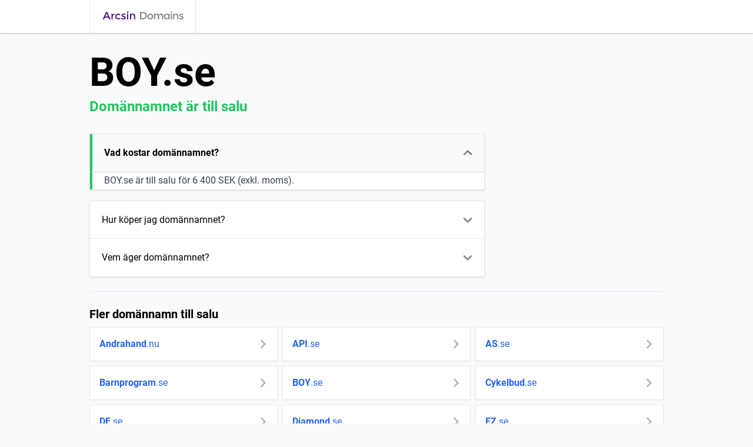

--- FILE ---
content_type: text/html; charset=utf-8
request_url: https://domains.arcsin.se/boy.se/
body_size: 2131
content:
<!DOCTYPE html>
<html lang="sv" dir="ltr">
<head>
  <meta charset="utf-8">
  <meta name="viewport" content="initial-scale=1, width=device-width">
  <meta name="description">
  <link rel="canonical" href="https://domains.arcsin.se/boy.se/">
  <link rel="icon" type="image/x-icon" href="/favicon.ico">
  <link rel="preload" as="font" type="font/woff2" crossorigin href="https://fonts.gstatic.com/s/roboto/v20/KFOmCnqEu92Fr1Mu4mxK.woff2">
  <link rel="preload" as="font" type="font/woff2" crossorigin href="https://fonts.gstatic.com/s/roboto/v20/KFOlCnqEu92Fr1MmWUlfBBc4.woff2">
  <title>BOY se - Arcsin Domains</title>
<link rel="stylesheet" href="/assets/404.adc6d8c2.css" /></head>
<body class="bg-gray-50 min-w-[290px]" id="top">
  <header class="relative block shadow border-b border-b-gray-300 bg-white"><nav class="max-w-screen-lg mx-auto px-4 md:px-6 px-0 block" role="navigation" aria-label="main navigation"><div id="dh-topnav"><a href="/" id="dh-topnav-logo"><img src="/assets/img/arcsin_domains_logo.svg" alt="Arcsin Domains logo" width="155" height="39"/></a></div></nav></header>
  <main>
    <div class="max-w-screen-lg mx-auto px-4 md:px-6"><article class="my-6 md:my-8 text-sm md:text-base">
        <div class="space-y-2 my-8 font-bold">
    <h1 class="sm:text-6xl app-scalable-text app-text-len-6">
      BOY.se
    </h1>
    <div class="text-2xl app-scalable-text text-green-500">
      Domännamnet är till salu
    </div>
  </div><div class="dh-accordion my-6"><div class="dh-accordion-item"><input id="dh-accordion-toggle-vad-kostar-domannamnet" type="checkbox" name="domain-faq" class="dh-accordion-toggle" checked="true"/><div class="dh-accordion-container"><label for="dh-accordion-toggle-vad-kostar-domannamnet" class="dh-accordion-label">Vad kostar domännamnet?</label><div class="dh-accordion-content"><p>BOY.se är till salu för 6 400 SEK (exkl. moms).</p></div></div></div><div class="dh-accordion-item"><input id="dh-accordion-toggle-hur-koper-jag-domannamnet" type="checkbox" name="domain-faq" class="dh-accordion-toggle"/><div class="dh-accordion-container"><label for="dh-accordion-toggle-hur-koper-jag-domannamnet" class="dh-accordion-label">Hur köper jag domännamnet?</label><div class="dh-accordion-content"><p>Ett köp sker enligt följande:</p><ol><li>Ni <a href="mailto:domains@arcsin.se?subject=Domännamn:%20BOY.se&#38;body=%0A%0AUppgifter%20f%C3%B6r%20faktura%20och%20ny%20%C3%A4gare:%0A*%20F%C3%B6rnamn:%20%0A*%20Efternamn:%20%0A*%20F%C3%B6retagsnamn%20(f%C3%B6r%20f%C3%B6retag):%20%0A*%20Adress:%20%0A*%20Org%20nr%20(f%C3%B6r%20f%C3%B6retag)%20eller%20personnummer%20(f%C3%B6r%20privatperson):%20%0A*%20Telefonnummer:%20%0A*%20E-post:%20%0A%0A">skickar oss uppgifter</a> för faktura och ny ägare.<ul class="leading-tight"><li>Förnamn</li><li>Efternamn</li><li>Företagsnamn (för företag)</li><li>Adress, postnummer, ort</li><li>Org nr (för företag) <em>eller</em> personnummer (för privatperson)</li><li>Telefonnummer</li><li>E-post</li></ul></li><li>Vi skickar en faktura (via e-post).</li><li>Vi ansöker om en överlåtelse.</li><li>Ni betalar fakturan.</li><li>Ni godkänner överlåtelsen och får tillgång till domännamnet.</li></ol></div></div></div><div class="dh-accordion-item"><input id="dh-accordion-toggle-vem-ager-domannamnet" type="checkbox" name="domain-faq" class="dh-accordion-toggle"/><div class="dh-accordion-container"><label for="dh-accordion-toggle-vem-ager-domannamnet" class="dh-accordion-label">Vem äger domännamnet?</label><div class="dh-accordion-content"><p>Företaget <a href="https://arcsin.se/">Arcsin AB</a> äger domännamnet.</p></div></div></div></div><hr class="my-6"><h2 class="my-2 text-lg sm:text-xl font-bold">Fler domännamn till salu</h2><div class="grid text-lg md:text-base shadow-sm sm:shadow-none border sm:border-0 sm:gap-2 grid-cols-1 sm:grid-cols-2 md:grid-cols-3"><a href="/andrahand.nu/" target="_top" class="flex sm:shadow-sm text-blue-600 bg-white p-4 border-b sm:border border-gray-200 app-arrowed hover:bg-gray-50"><span class="font-bold">Andrahand</span>.nu</a><a href="/api.se/" target="_top" class="flex sm:shadow-sm text-blue-600 bg-white p-4 border-b sm:border border-gray-200 app-arrowed hover:bg-gray-50"><span class="font-bold">API</span>.se</a><a href="/as.se/" target="_top" class="flex sm:shadow-sm text-blue-600 bg-white p-4 border-b sm:border border-gray-200 app-arrowed hover:bg-gray-50"><span class="font-bold">AS</span>.se</a><a href="/barnprogram.se/" target="_top" class="flex sm:shadow-sm text-blue-600 bg-white p-4 border-b sm:border border-gray-200 app-arrowed hover:bg-gray-50"><span class="font-bold">Barnprogram</span>.se</a><a href="/boy.se/" target="_top" class="flex sm:shadow-sm text-blue-600 bg-white p-4 border-b sm:border border-gray-200 app-arrowed hover:bg-gray-50"><span class="font-bold">BOY</span>.se</a><a href="/cykelbud.se/" target="_top" class="flex sm:shadow-sm text-blue-600 bg-white p-4 border-b sm:border border-gray-200 app-arrowed hover:bg-gray-50"><span class="font-bold">Cykelbud</span>.se</a><a href="/df.se/" target="_top" class="flex sm:shadow-sm text-blue-600 bg-white p-4 border-b sm:border border-gray-200 app-arrowed hover:bg-gray-50"><span class="font-bold">DF</span>.se</a><a href="/diamond.se/" target="_top" class="flex sm:shadow-sm text-blue-600 bg-white p-4 border-b sm:border border-gray-200 app-arrowed hover:bg-gray-50"><span class="font-bold">Diamond</span>.se</a><a href="/ez.se/" target="_top" class="flex sm:shadow-sm text-blue-600 bg-white p-4 border-b sm:border border-gray-200 app-arrowed hover:bg-gray-50"><span class="font-bold">EZ</span>.se</a><a href="/five.se/" target="_top" class="flex sm:shadow-sm text-blue-600 bg-white p-4 border-b sm:border border-gray-200 app-arrowed hover:bg-gray-50"><span class="font-bold">Five</span>.se</a><a href="/harmoni.se/" target="_top" class="flex sm:shadow-sm text-blue-600 bg-white p-4 border-b sm:border border-gray-200 app-arrowed hover:bg-gray-50"><span class="font-bold">Harmoni</span>.se</a><a href="/high.se/" target="_top" class="flex sm:shadow-sm text-blue-600 bg-white p-4 border-b sm:border border-gray-200 app-arrowed hover:bg-gray-50"><span class="font-bold">High</span>.se</a><a href="/him.se/" target="_top" class="flex sm:shadow-sm text-blue-600 bg-white p-4 border-b sm:border border-gray-200 app-arrowed hover:bg-gray-50"><span class="font-bold">HIM</span>.se</a><a href="/hw.se/" target="_top" class="flex sm:shadow-sm text-blue-600 bg-white p-4 border-b sm:border border-gray-200 app-arrowed hover:bg-gray-50"><span class="font-bold">HW</span>.se</a><a href="/illusion.se/" target="_top" class="flex sm:shadow-sm text-blue-600 bg-white p-4 border-b sm:border border-gray-200 app-arrowed hover:bg-gray-50"><span class="font-bold">Illusion</span>.se</a><a href="/koda.se/" target="_top" class="flex sm:shadow-sm text-blue-600 bg-white p-4 border-b sm:border border-gray-200 app-arrowed hover:bg-gray-50"><span class="font-bold">Koda</span>.se</a><a href="/ml.se/" target="_top" class="flex sm:shadow-sm text-blue-600 bg-white p-4 border-b sm:border border-gray-200 app-arrowed hover:bg-gray-50"><span class="font-bold">ML</span>.se</a><a href="/mr.se/" target="_top" class="flex sm:shadow-sm text-blue-600 bg-white p-4 border-b sm:border border-gray-200 app-arrowed hover:bg-gray-50"><span class="font-bold">MR</span>.se</a><a href="/offset.se/" target="_top" class="flex sm:shadow-sm text-blue-600 bg-white p-4 border-b sm:border border-gray-200 app-arrowed hover:bg-gray-50"><span class="font-bold">Offset</span>.se</a><a href="/ost.se/" target="_top" class="flex sm:shadow-sm text-blue-600 bg-white p-4 border-b sm:border border-gray-200 app-arrowed hover:bg-gray-50"><span class="font-bold">OST</span>.se</a><a href="/second.se/" target="_top" class="flex sm:shadow-sm text-blue-600 bg-white p-4 border-b sm:border border-gray-200 app-arrowed hover:bg-gray-50"><span class="font-bold">Second</span>.se</a><a href="/twelve.se/" target="_top" class="flex sm:shadow-sm text-blue-600 bg-white p-4 border-b sm:border border-gray-200 app-arrowed hover:bg-gray-50"><span class="font-bold">Twelve</span>.se</a></div>
      </article></div>
  </main>
  <footer class="max-w-screen-lg mx-auto px-4 md:px-6 space-y-6 my-6"><hr/><div class="space-y-2"><div class="font-bold text-lg sm:text-xl">Nyligen sålda domännamn</div><div class="text-gray-600 leading-7 app-sold"><span>Frisk<span class="app-fake-dot"></span>se</span><span>Skrot<span class="app-fake-dot"></span>se</span><span>WE<span class="app-fake-dot"></span>se</span><span>Gadgets<span class="app-fake-dot"></span>se</span><span>Psykiatri<span class="app-fake-dot"></span>se</span><span>CR<span class="app-fake-dot"></span>se</span><span>Smash<span class="app-fake-dot"></span>se</span><span>GG<span class="app-fake-dot"></span>se</span><span>Nails<span class="app-fake-dot"></span>se</span><span>ER<span class="app-fake-dot"></span>se</span><span>Flytta<span class="app-fake-dot"></span>se</span><span>Elva<span class="app-fake-dot"></span>se</span><span>Coder<span class="app-fake-dot"></span>se</span><span>Friday<span class="app-fake-dot"></span>se</span><span>Hyper<span class="app-fake-dot"></span>se</span><span>Auto<span class="app-fake-dot"></span>se</span><span>Wifi<span class="app-fake-dot"></span>se</span><span>DR<span class="app-fake-dot"></span>se</span><span>Branding<span class="app-fake-dot"></span>se</span><span>NEW<span class="app-fake-dot"></span>se</span><span>Innovera<span class="app-fake-dot"></span>se</span><span>Delar<span class="app-fake-dot"></span>se</span></div></div><hr/><div class="text-gray-500"><p>© <a href="https://arcsin.se" class="font-bold text-purple-800">Arcsin AB</a> •
Org: 556899-8487 •
<a href="mailto:domains@arcsin.se" class="text-purple-900">✉ <a href="mailto:domains@arcsin.se">domains@arcsin.se</a></a></p></div></footer>
<script defer src="https://static.cloudflareinsights.com/beacon.min.js/vcd15cbe7772f49c399c6a5babf22c1241717689176015" integrity="sha512-ZpsOmlRQV6y907TI0dKBHq9Md29nnaEIPlkf84rnaERnq6zvWvPUqr2ft8M1aS28oN72PdrCzSjY4U6VaAw1EQ==" data-cf-beacon='{"version":"2024.11.0","token":"61b913de072c4a1396ec42e2d28ddfbc","r":1,"server_timing":{"name":{"cfCacheStatus":true,"cfEdge":true,"cfExtPri":true,"cfL4":true,"cfOrigin":true,"cfSpeedBrain":true},"location_startswith":null}}' crossorigin="anonymous"></script>
</body></html>

--- FILE ---
content_type: text/css; charset=utf-8
request_url: https://domains.arcsin.se/assets/404.adc6d8c2.css
body_size: 5696
content:
@charset "UTF-8";*,:before,:after{box-sizing:border-box;border-width:0;border-style:solid;border-color:#e5e7eb}:before,:after{--tw-content: ""}html{line-height:1.5;-webkit-text-size-adjust:100%;-moz-tab-size:4;-o-tab-size:4;tab-size:4;font-family:Roboto,Helvetica,Arial,sans-serif;font-feature-settings:normal;font-variation-settings:normal}body{margin:0;line-height:inherit}hr{height:0;color:inherit;border-top-width:1px}abbr:where([title]){-webkit-text-decoration:underline dotted;text-decoration:underline dotted}h1,h2,h3,h4,h5,h6{font-size:inherit;font-weight:inherit}a{color:inherit;text-decoration:inherit}b,strong{font-weight:bolder}code,kbd,samp,pre{font-family:monospace;font-size:1em}small{font-size:80%}sub,sup{font-size:75%;line-height:0;position:relative;vertical-align:baseline}sub{bottom:-.25em}sup{top:-.5em}table{text-indent:0;border-color:inherit;border-collapse:collapse}button,input,optgroup,select,textarea{font-family:inherit;font-feature-settings:inherit;font-variation-settings:inherit;font-size:100%;font-weight:inherit;line-height:inherit;color:inherit;margin:0;padding:0}button,select{text-transform:none}button,[type=button],[type=reset],[type=submit]{-webkit-appearance:button;background-color:transparent;background-image:none}:-moz-focusring{outline:auto}:-moz-ui-invalid{box-shadow:none}progress{vertical-align:baseline}::-webkit-inner-spin-button,::-webkit-outer-spin-button{height:auto}[type=search]{-webkit-appearance:textfield;outline-offset:-2px}::-webkit-search-decoration{-webkit-appearance:none}::-webkit-file-upload-button{-webkit-appearance:button;font:inherit}summary{display:list-item}blockquote,dl,dd,h1,h2,h3,h4,h5,h6,hr,figure,p,pre{margin:0}fieldset{margin:0;padding:0}legend{padding:0}ol,ul,menu{list-style:none;margin:0;padding:0}dialog{padding:0}textarea{resize:vertical}input::-moz-placeholder,textarea::-moz-placeholder{opacity:1;color:#9ca3af}input::placeholder,textarea::placeholder{opacity:1;color:#9ca3af}button,[role=button]{cursor:pointer}:disabled{cursor:default}img,svg,video,canvas,audio,iframe,embed,object{display:block;vertical-align:middle}img,video{max-width:100%;height:auto}[hidden]{display:none}*,:before,:after{--tw-border-spacing-x: 0;--tw-border-spacing-y: 0;--tw-translate-x: 0;--tw-translate-y: 0;--tw-rotate: 0;--tw-skew-x: 0;--tw-skew-y: 0;--tw-scale-x: 1;--tw-scale-y: 1;--tw-pan-x: ;--tw-pan-y: ;--tw-pinch-zoom: ;--tw-scroll-snap-strictness: proximity;--tw-gradient-from-position: ;--tw-gradient-via-position: ;--tw-gradient-to-position: ;--tw-ordinal: ;--tw-slashed-zero: ;--tw-numeric-figure: ;--tw-numeric-spacing: ;--tw-numeric-fraction: ;--tw-ring-inset: ;--tw-ring-offset-width: 0px;--tw-ring-offset-color: #fff;--tw-ring-color: rgb(59 130 246 / .5);--tw-ring-offset-shadow: 0 0 #0000;--tw-ring-shadow: 0 0 #0000;--tw-shadow: 0 0 #0000;--tw-shadow-colored: 0 0 #0000;--tw-blur: ;--tw-brightness: ;--tw-contrast: ;--tw-grayscale: ;--tw-hue-rotate: ;--tw-invert: ;--tw-saturate: ;--tw-sepia: ;--tw-drop-shadow: ;--tw-backdrop-blur: ;--tw-backdrop-brightness: ;--tw-backdrop-contrast: ;--tw-backdrop-grayscale: ;--tw-backdrop-hue-rotate: ;--tw-backdrop-invert: ;--tw-backdrop-opacity: ;--tw-backdrop-saturate: ;--tw-backdrop-sepia: }::backdrop{--tw-border-spacing-x: 0;--tw-border-spacing-y: 0;--tw-translate-x: 0;--tw-translate-y: 0;--tw-rotate: 0;--tw-skew-x: 0;--tw-skew-y: 0;--tw-scale-x: 1;--tw-scale-y: 1;--tw-pan-x: ;--tw-pan-y: ;--tw-pinch-zoom: ;--tw-scroll-snap-strictness: proximity;--tw-gradient-from-position: ;--tw-gradient-via-position: ;--tw-gradient-to-position: ;--tw-ordinal: ;--tw-slashed-zero: ;--tw-numeric-figure: ;--tw-numeric-spacing: ;--tw-numeric-fraction: ;--tw-ring-inset: ;--tw-ring-offset-width: 0px;--tw-ring-offset-color: #fff;--tw-ring-color: rgb(59 130 246 / .5);--tw-ring-offset-shadow: 0 0 #0000;--tw-ring-shadow: 0 0 #0000;--tw-shadow: 0 0 #0000;--tw-shadow-colored: 0 0 #0000;--tw-blur: ;--tw-brightness: ;--tw-contrast: ;--tw-grayscale: ;--tw-hue-rotate: ;--tw-invert: ;--tw-saturate: ;--tw-sepia: ;--tw-drop-shadow: ;--tw-backdrop-blur: ;--tw-backdrop-brightness: ;--tw-backdrop-contrast: ;--tw-backdrop-grayscale: ;--tw-backdrop-hue-rotate: ;--tw-backdrop-invert: ;--tw-backdrop-opacity: ;--tw-backdrop-saturate: ;--tw-backdrop-sepia: }.prose{color:var(--tw-prose-body);max-width:65ch}.prose :where(p):not(:where([class~="not-prose"] *)){margin-top:1.25em;margin-bottom:1.25em}.prose :where([class~="lead"]):not(:where([class~="not-prose"] *)){color:var(--tw-prose-lead);font-size:1.25em;line-height:1.6;margin-top:1.2em;margin-bottom:1.2em}.prose :where(a):not(:where([class~="not-prose"] *)){color:var(--tw-prose-links);text-decoration:underline;font-weight:500}.prose :where(strong):not(:where([class~="not-prose"] *)){color:var(--tw-prose-bold);font-weight:600}.prose :where(a strong):not(:where([class~="not-prose"] *)){color:inherit}.prose :where(blockquote strong):not(:where([class~="not-prose"] *)){color:inherit}.prose :where(thead th strong):not(:where([class~="not-prose"] *)){color:inherit}.prose :where(ol):not(:where([class~="not-prose"] *)){list-style-type:decimal;margin-top:1.25em;margin-bottom:1.25em;padding-left:1.625em}.prose :where(ol[type="A"]):not(:where([class~="not-prose"] *)){list-style-type:upper-alpha}.prose :where(ol[type="a"]):not(:where([class~="not-prose"] *)){list-style-type:lower-alpha}.prose :where(ol[type="A" s]):not(:where([class~="not-prose"] *)){list-style-type:upper-alpha}.prose :where(ol[type="a" s]):not(:where([class~="not-prose"] *)){list-style-type:lower-alpha}.prose :where(ol[type="I"]):not(:where([class~="not-prose"] *)){list-style-type:upper-roman}.prose :where(ol[type="i"]):not(:where([class~="not-prose"] *)){list-style-type:lower-roman}.prose :where(ol[type="I" s]):not(:where([class~="not-prose"] *)){list-style-type:upper-roman}.prose :where(ol[type="i" s]):not(:where([class~="not-prose"] *)){list-style-type:lower-roman}.prose :where(ol[type="1"]):not(:where([class~="not-prose"] *)){list-style-type:decimal}.prose :where(ul):not(:where([class~="not-prose"] *)){list-style-type:disc;margin-top:1.25em;margin-bottom:1.25em;padding-left:1.625em}.prose :where(ol > li):not(:where([class~="not-prose"] *))::marker{font-weight:400;color:var(--tw-prose-counters)}.prose :where(ul > li):not(:where([class~="not-prose"] *))::marker{color:var(--tw-prose-bullets)}.prose :where(hr):not(:where([class~="not-prose"] *)){border-color:var(--tw-prose-hr);border-top-width:1px;margin-top:3em;margin-bottom:3em}.prose :where(blockquote):not(:where([class~="not-prose"] *)){font-weight:500;font-style:italic;color:var(--tw-prose-quotes);border-left-width:.25rem;border-left-color:var(--tw-prose-quote-borders);quotes:"\201c""\201d""\2018""\2019";margin-top:1.6em;margin-bottom:1.6em;padding-left:1em}.prose :where(blockquote p:first-of-type):not(:where([class~="not-prose"] *)):before{content:open-quote}.prose :where(blockquote p:last-of-type):not(:where([class~="not-prose"] *)):after{content:close-quote}.prose :where(h1):not(:where([class~="not-prose"] *)){color:var(--tw-prose-headings);font-weight:800;font-size:2.25em;margin-top:0;margin-bottom:.8888889em;line-height:1.1111111}.prose :where(h1 strong):not(:where([class~="not-prose"] *)){font-weight:900;color:inherit}.prose :where(h2):not(:where([class~="not-prose"] *)){color:var(--tw-prose-headings);font-weight:700;font-size:1.5em;margin-top:2em;margin-bottom:1em;line-height:1.3333333}.prose :where(h2 strong):not(:where([class~="not-prose"] *)){font-weight:800;color:inherit}.prose :where(h3):not(:where([class~="not-prose"] *)){color:var(--tw-prose-headings);font-weight:600;font-size:1.25em;margin-top:1.6em;margin-bottom:.6em;line-height:1.6}.prose :where(h3 strong):not(:where([class~="not-prose"] *)){font-weight:700;color:inherit}.prose :where(h4):not(:where([class~="not-prose"] *)){color:var(--tw-prose-headings);font-weight:600;margin-top:1.5em;margin-bottom:.5em;line-height:1.5}.prose :where(h4 strong):not(:where([class~="not-prose"] *)){font-weight:700;color:inherit}.prose :where(img):not(:where([class~="not-prose"] *)){margin-top:2em;margin-bottom:2em}.prose :where(figure > *):not(:where([class~="not-prose"] *)){margin-top:0;margin-bottom:0}.prose :where(figcaption):not(:where([class~="not-prose"] *)){color:var(--tw-prose-captions);font-size:.875em;line-height:1.4285714;margin-top:.8571429em}.prose :where(code):not(:where([class~="not-prose"] *)){color:var(--tw-prose-code);font-weight:600;font-size:.875em}.prose :where(code):not(:where([class~="not-prose"] *)):before{content:"`"}.prose :where(code):not(:where([class~="not-prose"] *)):after{content:"`"}.prose :where(a code):not(:where([class~="not-prose"] *)){color:inherit}.prose :where(h1 code):not(:where([class~="not-prose"] *)){color:inherit}.prose :where(h2 code):not(:where([class~="not-prose"] *)){color:inherit;font-size:.875em}.prose :where(h3 code):not(:where([class~="not-prose"] *)){color:inherit;font-size:.9em}.prose :where(h4 code):not(:where([class~="not-prose"] *)){color:inherit}.prose :where(blockquote code):not(:where([class~="not-prose"] *)){color:inherit}.prose :where(thead th code):not(:where([class~="not-prose"] *)){color:inherit}.prose :where(pre):not(:where([class~="not-prose"] *)){color:var(--tw-prose-pre-code);background-color:var(--tw-prose-pre-bg);overflow-x:auto;font-weight:400;font-size:.875em;line-height:1.7142857;margin-top:1.7142857em;margin-bottom:1.7142857em;border-radius:.375rem;padding:.8571429em 1.1428571em}.prose :where(pre code):not(:where([class~="not-prose"] *)){background-color:transparent;border-width:0;border-radius:0;padding:0;font-weight:inherit;color:inherit;font-size:inherit;font-family:inherit;line-height:inherit}.prose :where(pre code):not(:where([class~="not-prose"] *)):before{content:none}.prose :where(pre code):not(:where([class~="not-prose"] *)):after{content:none}.prose :where(table):not(:where([class~="not-prose"] *)){width:100%;table-layout:auto;text-align:left;margin-top:2em;margin-bottom:2em;font-size:.875em;line-height:1.7142857}.prose :where(thead):not(:where([class~="not-prose"] *)){border-bottom-width:1px;border-bottom-color:var(--tw-prose-th-borders)}.prose :where(thead th):not(:where([class~="not-prose"] *)){color:var(--tw-prose-headings);font-weight:600;vertical-align:bottom;padding-right:.5714286em;padding-bottom:.5714286em;padding-left:.5714286em}.prose :where(tbody tr):not(:where([class~="not-prose"] *)){border-bottom-width:1px;border-bottom-color:var(--tw-prose-td-borders)}.prose :where(tbody tr:last-child):not(:where([class~="not-prose"] *)){border-bottom-width:0}.prose :where(tbody td):not(:where([class~="not-prose"] *)){vertical-align:baseline}.prose :where(tfoot):not(:where([class~="not-prose"] *)){border-top-width:1px;border-top-color:var(--tw-prose-th-borders)}.prose :where(tfoot td):not(:where([class~="not-prose"] *)){vertical-align:top}.prose{--tw-prose-body: #374151;--tw-prose-headings: #111827;--tw-prose-lead: #4b5563;--tw-prose-links: #111827;--tw-prose-bold: #111827;--tw-prose-counters: #6b7280;--tw-prose-bullets: #d1d5db;--tw-prose-hr: #e5e7eb;--tw-prose-quotes: #111827;--tw-prose-quote-borders: #e5e7eb;--tw-prose-captions: #6b7280;--tw-prose-code: #111827;--tw-prose-pre-code: #e5e7eb;--tw-prose-pre-bg: #1f2937;--tw-prose-th-borders: #d1d5db;--tw-prose-td-borders: #e5e7eb;--tw-prose-invert-body: #d1d5db;--tw-prose-invert-headings: #fff;--tw-prose-invert-lead: #9ca3af;--tw-prose-invert-links: #fff;--tw-prose-invert-bold: #fff;--tw-prose-invert-counters: #9ca3af;--tw-prose-invert-bullets: #4b5563;--tw-prose-invert-hr: #374151;--tw-prose-invert-quotes: #f3f4f6;--tw-prose-invert-quote-borders: #374151;--tw-prose-invert-captions: #9ca3af;--tw-prose-invert-code: #fff;--tw-prose-invert-pre-code: #d1d5db;--tw-prose-invert-pre-bg: rgb(0 0 0 / 50%);--tw-prose-invert-th-borders: #4b5563;--tw-prose-invert-td-borders: #374151;font-size:1rem;line-height:1.75}.prose :where(video):not(:where([class~="not-prose"] *)){margin-top:2em;margin-bottom:2em}.prose :where(figure):not(:where([class~="not-prose"] *)){margin-top:2em;margin-bottom:2em}.prose :where(li):not(:where([class~="not-prose"] *)){margin-top:.5em;margin-bottom:.5em}.prose :where(ol > li):not(:where([class~="not-prose"] *)){padding-left:.375em}.prose :where(ul > li):not(:where([class~="not-prose"] *)){padding-left:.375em}.prose :where(.prose > ul > li p):not(:where([class~="not-prose"] *)){margin-top:.75em;margin-bottom:.75em}.prose :where(.prose > ul > li > *:first-child):not(:where([class~="not-prose"] *)){margin-top:1.25em}.prose :where(.prose > ul > li > *:last-child):not(:where([class~="not-prose"] *)){margin-bottom:1.25em}.prose :where(.prose > ol > li > *:first-child):not(:where([class~="not-prose"] *)){margin-top:1.25em}.prose :where(.prose > ol > li > *:last-child):not(:where([class~="not-prose"] *)){margin-bottom:1.25em}.prose :where(ul ul,ul ol,ol ul,ol ol):not(:where([class~="not-prose"] *)){margin-top:.75em;margin-bottom:.75em}.prose :where(hr + *):not(:where([class~="not-prose"] *)){margin-top:0}.prose :where(h2 + *):not(:where([class~="not-prose"] *)){margin-top:0}.prose :where(h3 + *):not(:where([class~="not-prose"] *)){margin-top:0}.prose :where(h4 + *):not(:where([class~="not-prose"] *)){margin-top:0}.prose :where(thead th:first-child):not(:where([class~="not-prose"] *)){padding-left:0}.prose :where(thead th:last-child):not(:where([class~="not-prose"] *)){padding-right:0}.prose :where(tbody td,tfoot td):not(:where([class~="not-prose"] *)){padding:.5714286em}.prose :where(tbody td:first-child,tfoot td:first-child):not(:where([class~="not-prose"] *)){padding-left:0}.prose :where(tbody td:last-child,tfoot td:last-child):not(:where([class~="not-prose"] *)){padding-right:0}.prose :where(.prose > :first-child):not(:where([class~="not-prose"] *)){margin-top:0}.prose :where(.prose > :last-child):not(:where([class~="not-prose"] *)){margin-bottom:0}.relative{position:relative}.m-0{margin:0}.mx-auto{margin-left:auto;margin-right:auto}.my-2{margin-top:.5rem;margin-bottom:.5rem}.my-6{margin-top:1.5rem;margin-bottom:1.5rem}.my-8{margin-top:2rem;margin-bottom:2rem}.mb-2{margin-bottom:.5rem}.mr-2{margin-right:.5rem}.block{display:block}.inline{display:inline}.flex{display:flex}.grid{display:grid}.hidden{display:none}.min-w-\[290px\]{min-width:290px}.max-w-none{max-width:none}.max-w-screen-lg{max-width:1024px}.grid-cols-1{grid-template-columns:repeat(1,minmax(0,1fr))}.space-y-1>:not([hidden])~:not([hidden]){--tw-space-y-reverse: 0;margin-top:calc(.25rem * calc(1 - var(--tw-space-y-reverse)));margin-bottom:calc(.25rem * var(--tw-space-y-reverse))}.space-y-2>:not([hidden])~:not([hidden]){--tw-space-y-reverse: 0;margin-top:calc(.5rem * calc(1 - var(--tw-space-y-reverse)));margin-bottom:calc(.5rem * var(--tw-space-y-reverse))}.space-y-6>:not([hidden])~:not([hidden]){--tw-space-y-reverse: 0;margin-top:calc(1.5rem * calc(1 - var(--tw-space-y-reverse)));margin-bottom:calc(1.5rem * var(--tw-space-y-reverse))}.rounded{border-radius:.25rem}.rounded-md{border-radius:.375rem}.border{border-width:1px}.border-b{border-bottom-width:1px}.border-gray-200{--tw-border-opacity: 1;border-color:rgb(229 231 235 / var(--tw-border-opacity))}.border-b-gray-300{--tw-border-opacity: 1;border-bottom-color:rgb(209 213 219 / var(--tw-border-opacity))}.bg-gray-50{--tw-bg-opacity: 1;background-color:rgb(249 250 251 / var(--tw-bg-opacity))}.bg-white{--tw-bg-opacity: 1;background-color:rgb(255 255 255 / var(--tw-bg-opacity))}.p-4{padding:1rem}.px-0{padding-left:0;padding-right:0}.px-4{padding-left:1rem;padding-right:1rem}.text-2xl{font-size:1.5rem;line-height:2rem}.text-3xl{font-size:1.875rem;line-height:2.25rem}.text-lg{font-size:1.125rem;line-height:1.75rem}.text-sm{font-size:.875rem;line-height:1.25rem}.text-xl{font-size:1.25rem;line-height:1.75rem}.font-bold{font-weight:700}.leading-7{line-height:1.75rem}.leading-tight{line-height:1.25}.text-blue-600{--tw-text-opacity: 1;color:rgb(37 99 235 / var(--tw-text-opacity))}.text-gray-500{--tw-text-opacity: 1;color:rgb(107 114 128 / var(--tw-text-opacity))}.text-gray-600{--tw-text-opacity: 1;color:rgb(75 85 99 / var(--tw-text-opacity))}.text-green-500{--tw-text-opacity: 1;color:rgb(34 197 94 / var(--tw-text-opacity))}.text-purple-800{--tw-text-opacity: 1;color:rgb(107 33 168 / var(--tw-text-opacity))}.text-purple-900{--tw-text-opacity: 1;color:rgb(88 28 135 / var(--tw-text-opacity))}.shadow{--tw-shadow: 0 1px 3px 0 rgb(0 0 0 / .1), 0 1px 2px -1px rgb(0 0 0 / .1);--tw-shadow-colored: 0 1px 3px 0 var(--tw-shadow-color), 0 1px 2px -1px var(--tw-shadow-color);box-shadow:var(--tw-ring-offset-shadow, 0 0 #0000),var(--tw-ring-shadow, 0 0 #0000),var(--tw-shadow)}.shadow-md{--tw-shadow: 0 4px 6px -1px rgb(0 0 0 / .1), 0 2px 4px -2px rgb(0 0 0 / .1);--tw-shadow-colored: 0 4px 6px -1px var(--tw-shadow-color), 0 2px 4px -2px var(--tw-shadow-color);box-shadow:var(--tw-ring-offset-shadow, 0 0 #0000),var(--tw-ring-shadow, 0 0 #0000),var(--tw-shadow)}.shadow-sm{--tw-shadow: 0 1px 2px 0 rgb(0 0 0 / .05);--tw-shadow-colored: 0 1px 2px 0 var(--tw-shadow-color);box-shadow:var(--tw-ring-offset-shadow, 0 0 #0000),var(--tw-ring-shadow, 0 0 #0000),var(--tw-shadow)}.filter{filter:var(--tw-blur) var(--tw-brightness) var(--tw-contrast) var(--tw-grayscale) var(--tw-hue-rotate) var(--tw-invert) var(--tw-saturate) var(--tw-sepia) var(--tw-drop-shadow)}.debug{border:1px solid red}.debug>*{border:1px solid blue}.app-store-list>a:first-child>.app-feature-list>div:first-child{font-weight:700}@font-face{font-family:Roboto;font-style:normal;font-weight:400;font-display:swap;src:local("Roboto"),local("Roboto-Regular"),url(https://fonts.gstatic.com/s/roboto/v20/KFOmCnqEu92Fr1Mu4mxK.woff2) format("woff2");unicode-range:U+0000-00FF,U+0131,U+0152-0153,U+02BB-02BC,U+02C6,U+02DA,U+02DC,U+2000-206F,U+2074,U+20AC,U+2122,U+2191,U+2193,U+2212,U+2215,U+FEFF,U+FFFD}@font-face{font-family:Roboto;font-style:normal;font-weight:700;font-display:swap;src:local("Roboto Bold"),local("Roboto-Bold"),url(https://fonts.gstatic.com/s/roboto/v20/KFOlCnqEu92Fr1MmWUlfBBc4.woff2) format("woff2");unicode-range:U+0000-00FF,U+0131,U+0152-0153,U+02BB-02BC,U+02C6,U+02DA,U+02DC,U+2000-206F,U+2074,U+20AC,U+2122,U+2191,U+2193,U+2212,U+2215,U+FEFF,U+FFFD}.dh-accordion-toggle,.dh-accordion-content{display:none}.dh-accordion-label{display:flex}.dh-accordion-toggle:checked~.dh-accordion-container>.dh-accordion-content{display:block}.dh-accordion{max-width:42rem}.dh-accordion-item{margin-top:-2px}.dh-accordion-content{color:var(--tw-prose-body);max-width:65ch}.dh-accordion-content :where(p):not(:where([class~="not-prose"] *)){margin-top:1.25em;margin-bottom:1.25em}.dh-accordion-content :where([class~="lead"]):not(:where([class~="not-prose"] *)){color:var(--tw-prose-lead);font-size:1.25em;line-height:1.6;margin-top:1.2em;margin-bottom:1.2em}.dh-accordion-content :where(a):not(:where([class~="not-prose"] *)){color:var(--tw-prose-links);text-decoration:underline;font-weight:500}.dh-accordion-content :where(strong):not(:where([class~="not-prose"] *)){color:var(--tw-prose-bold);font-weight:600}.dh-accordion-content :where(a strong):not(:where([class~="not-prose"] *)){color:inherit}.dh-accordion-content :where(blockquote strong):not(:where([class~="not-prose"] *)){color:inherit}.dh-accordion-content :where(thead th strong):not(:where([class~="not-prose"] *)){color:inherit}.dh-accordion-content :where(ol):not(:where([class~="not-prose"] *)){list-style-type:decimal;margin-top:1.25em;margin-bottom:1.25em;padding-left:1.625em}.dh-accordion-content :where(ol[type="A"]):not(:where([class~="not-prose"] *)){list-style-type:upper-alpha}.dh-accordion-content :where(ol[type="a"]):not(:where([class~="not-prose"] *)){list-style-type:lower-alpha}.dh-accordion-content :where(ol[type="A" s]):not(:where([class~="not-prose"] *)){list-style-type:upper-alpha}.dh-accordion-content :where(ol[type="a" s]):not(:where([class~="not-prose"] *)){list-style-type:lower-alpha}.dh-accordion-content :where(ol[type="I"]):not(:where([class~="not-prose"] *)){list-style-type:upper-roman}.dh-accordion-content :where(ol[type="i"]):not(:where([class~="not-prose"] *)){list-style-type:lower-roman}.dh-accordion-content :where(ol[type="I" s]):not(:where([class~="not-prose"] *)){list-style-type:upper-roman}.dh-accordion-content :where(ol[type="i" s]):not(:where([class~="not-prose"] *)){list-style-type:lower-roman}.dh-accordion-content :where(ol[type="1"]):not(:where([class~="not-prose"] *)){list-style-type:decimal}.dh-accordion-content :where(ul):not(:where([class~="not-prose"] *)){list-style-type:disc;margin-top:1.25em;margin-bottom:1.25em;padding-left:1.625em}.dh-accordion-content :where(ol > li):not(:where([class~="not-prose"] *))::marker{font-weight:400;color:var(--tw-prose-counters)}.dh-accordion-content :where(ul > li):not(:where([class~="not-prose"] *))::marker{color:var(--tw-prose-bullets)}.dh-accordion-content :where(hr):not(:where([class~="not-prose"] *)){border-color:var(--tw-prose-hr);border-top-width:1px;margin-top:3em;margin-bottom:3em}.dh-accordion-content :where(blockquote):not(:where([class~="not-prose"] *)){font-weight:500;font-style:italic;color:var(--tw-prose-quotes);border-left-width:.25rem;border-left-color:var(--tw-prose-quote-borders);quotes:"\201c""\201d""\2018""\2019";margin-top:1.6em;margin-bottom:1.6em;padding-left:1em}.dh-accordion-content :where(blockquote p:first-of-type):not(:where([class~="not-prose"] *)):before{content:open-quote}.dh-accordion-content :where(blockquote p:last-of-type):not(:where([class~="not-prose"] *)):after{content:close-quote}.dh-accordion-content :where(h1):not(:where([class~="not-prose"] *)){color:var(--tw-prose-headings);font-weight:800;font-size:2.25em;margin-top:0;margin-bottom:.8888889em;line-height:1.1111111}.dh-accordion-content :where(h1 strong):not(:where([class~="not-prose"] *)){font-weight:900;color:inherit}.dh-accordion-content :where(h2):not(:where([class~="not-prose"] *)){color:var(--tw-prose-headings);font-weight:700;font-size:1.5em;margin-top:2em;margin-bottom:1em;line-height:1.3333333}.dh-accordion-content :where(h2 strong):not(:where([class~="not-prose"] *)){font-weight:800;color:inherit}.dh-accordion-content :where(h3):not(:where([class~="not-prose"] *)){color:var(--tw-prose-headings);font-weight:600;font-size:1.25em;margin-top:1.6em;margin-bottom:.6em;line-height:1.6}.dh-accordion-content :where(h3 strong):not(:where([class~="not-prose"] *)){font-weight:700;color:inherit}.dh-accordion-content :where(h4):not(:where([class~="not-prose"] *)){color:var(--tw-prose-headings);font-weight:600;margin-top:1.5em;margin-bottom:.5em;line-height:1.5}.dh-accordion-content :where(h4 strong):not(:where([class~="not-prose"] *)){font-weight:700;color:inherit}.dh-accordion-content :where(img):not(:where([class~="not-prose"] *)){margin-top:2em;margin-bottom:2em}.dh-accordion-content :where(figcaption):not(:where([class~="not-prose"] *)){color:var(--tw-prose-captions);font-size:.875em;line-height:1.4285714;margin-top:.8571429em}.dh-accordion-content :where(code):not(:where([class~="not-prose"] *)){color:var(--tw-prose-code);font-weight:600;font-size:.875em}.dh-accordion-content :where(code):not(:where([class~="not-prose"] *)):before{content:"`"}.dh-accordion-content :where(code):not(:where([class~="not-prose"] *)):after{content:"`"}.dh-accordion-content :where(a code):not(:where([class~="not-prose"] *)){color:inherit}.dh-accordion-content :where(h1 code):not(:where([class~="not-prose"] *)){color:inherit}.dh-accordion-content :where(h2 code):not(:where([class~="not-prose"] *)){color:inherit;font-size:.875em}.dh-accordion-content :where(h3 code):not(:where([class~="not-prose"] *)){color:inherit;font-size:.9em}.dh-accordion-content :where(h4 code):not(:where([class~="not-prose"] *)){color:inherit}.dh-accordion-content :where(blockquote code):not(:where([class~="not-prose"] *)){color:inherit}.dh-accordion-content :where(thead th code):not(:where([class~="not-prose"] *)){color:inherit}.dh-accordion-content :where(pre):not(:where([class~="not-prose"] *)){color:var(--tw-prose-pre-code);background-color:var(--tw-prose-pre-bg);overflow-x:auto;font-weight:400;font-size:.875em;line-height:1.7142857;margin-top:1.7142857em;margin-bottom:1.7142857em;border-radius:.375rem;padding:.8571429em 1.1428571em}.dh-accordion-content :where(pre code):not(:where([class~="not-prose"] *)){background-color:transparent;border-width:0;border-radius:0;padding:0;font-weight:inherit;color:inherit;font-size:inherit;font-family:inherit;line-height:inherit}.dh-accordion-content :where(pre code):not(:where([class~="not-prose"] *)):before{content:none}.dh-accordion-content :where(pre code):not(:where([class~="not-prose"] *)):after{content:none}.dh-accordion-content :where(table):not(:where([class~="not-prose"] *)){width:100%;table-layout:auto;text-align:left;margin-top:2em;margin-bottom:2em;font-size:.875em;line-height:1.7142857}.dh-accordion-content :where(thead):not(:where([class~="not-prose"] *)){border-bottom-width:1px;border-bottom-color:var(--tw-prose-th-borders)}.dh-accordion-content :where(thead th):not(:where([class~="not-prose"] *)){color:var(--tw-prose-headings);font-weight:600;vertical-align:bottom;padding-right:.5714286em;padding-bottom:.5714286em;padding-left:.5714286em}.dh-accordion-content :where(tbody tr):not(:where([class~="not-prose"] *)){border-bottom-width:1px;border-bottom-color:var(--tw-prose-td-borders)}.dh-accordion-content :where(tbody tr:last-child):not(:where([class~="not-prose"] *)){border-bottom-width:0}.dh-accordion-content :where(tbody td):not(:where([class~="not-prose"] *)){vertical-align:baseline}.dh-accordion-content :where(tfoot):not(:where([class~="not-prose"] *)){border-top-width:1px;border-top-color:var(--tw-prose-th-borders)}.dh-accordion-content :where(tfoot td):not(:where([class~="not-prose"] *)){vertical-align:top}.dh-accordion-content{--tw-prose-body: #374151;--tw-prose-headings: #111827;--tw-prose-lead: #4b5563;--tw-prose-links: #111827;--tw-prose-bold: #111827;--tw-prose-counters: #6b7280;--tw-prose-bullets: #d1d5db;--tw-prose-hr: #e5e7eb;--tw-prose-quotes: #111827;--tw-prose-quote-borders: #e5e7eb;--tw-prose-captions: #6b7280;--tw-prose-code: #111827;--tw-prose-pre-code: #e5e7eb;--tw-prose-pre-bg: #1f2937;--tw-prose-th-borders: #d1d5db;--tw-prose-td-borders: #e5e7eb;--tw-prose-invert-body: #d1d5db;--tw-prose-invert-headings: #fff;--tw-prose-invert-lead: #9ca3af;--tw-prose-invert-links: #fff;--tw-prose-invert-bold: #fff;--tw-prose-invert-counters: #9ca3af;--tw-prose-invert-bullets: #4b5563;--tw-prose-invert-hr: #374151;--tw-prose-invert-quotes: #f3f4f6;--tw-prose-invert-quote-borders: #374151;--tw-prose-invert-captions: #9ca3af;--tw-prose-invert-code: #fff;--tw-prose-invert-pre-code: #d1d5db;--tw-prose-invert-pre-bg: rgb(0 0 0 / 50%);--tw-prose-invert-th-borders: #4b5563;--tw-prose-invert-td-borders: #374151;font-size:1rem;line-height:1.75}.dh-accordion-content :where(video):not(:where([class~="not-prose"] *)){margin-top:2em;margin-bottom:2em}.dh-accordion-content :where(figure):not(:where([class~="not-prose"] *)){margin-top:2em;margin-bottom:2em}.dh-accordion-content :where(li):not(:where([class~="not-prose"] *)){margin-top:.5em;margin-bottom:.5em}.dh-accordion-content :where(ol > li):not(:where([class~="not-prose"] *)){padding-left:.375em}.dh-accordion-content :where(ul > li):not(:where([class~="not-prose"] *)){padding-left:.375em}.dh-accordion-content :where(.prose > ul > li p):not(:where([class~="not-prose"] *)){margin-top:.75em;margin-bottom:.75em}.dh-accordion-content :where(.prose > ul > li > *:first-child):not(:where([class~="not-prose"] *)){margin-top:1.25em}.dh-accordion-content :where(.prose > ul > li > *:last-child):not(:where([class~="not-prose"] *)){margin-bottom:1.25em}.dh-accordion-content :where(.prose > ol > li > *:first-child):not(:where([class~="not-prose"] *)){margin-top:1.25em}.dh-accordion-content :where(.prose > ol > li > *:last-child):not(:where([class~="not-prose"] *)){margin-bottom:1.25em}.dh-accordion-content :where(ul ul,ul ol,ol ul,ol ol):not(:where([class~="not-prose"] *)){margin-top:.75em;margin-bottom:.75em}.dh-accordion-content :where(tbody td,tfoot td):not(:where([class~="not-prose"] *)){padding:.5714286em}.dh-accordion-content :where(.prose > :first-child):not(:where([class~="not-prose"] *)){margin-top:0}.dh-accordion-content :where(.prose > :last-child):not(:where([class~="not-prose"] *)){margin-bottom:0}.dh-accordion-content{font-size:.875rem;line-height:1.7142857}.dh-accordion-content :where(p):not(:where([class~="not-prose"] *)){margin-top:1.1428571em;margin-bottom:1.1428571em}.dh-accordion-content :where([class~="lead"]):not(:where([class~="not-prose"] *)){font-size:1.2857143em;line-height:1.5555556;margin-top:.7777778em;margin-bottom:.8888889em}.dh-accordion-content :where(blockquote):not(:where([class~="not-prose"] *)){margin-top:1.3333333em;margin-bottom:1.3333333em;padding-left:1.1111111em}.dh-accordion-content :where(h1):not(:where([class~="not-prose"] *)){font-size:2.1428571em;margin-top:0;margin-bottom:.4444444em;line-height:1.2}.dh-accordion-content :where(h2):not(:where([class~="not-prose"] *)){font-size:1.4285714em;margin-top:1.6em;margin-bottom:.5em;line-height:1.4}.dh-accordion-content :where(h3):not(:where([class~="not-prose"] *)){font-size:1.2857143em;margin-top:1.5555556em;margin-bottom:.4em;line-height:1.5555556}.dh-accordion-content :where(h4):not(:where([class~="not-prose"] *)){margin-top:1.4285714em;margin-bottom:.375em;line-height:1.4285714}.dh-accordion-content :where(img):not(:where([class~="not-prose"] *)){margin-top:1.7142857em;margin-bottom:1.7142857em}.dh-accordion-content :where(video):not(:where([class~="not-prose"] *)){margin-top:1.7142857em;margin-bottom:1.7142857em}.dh-accordion-content :where(figure):not(:where([class~="not-prose"] *)){margin-top:1.7142857em;margin-bottom:1.7142857em}.dh-accordion-content :where(figure > *):not(:where([class~="not-prose"] *)){margin-top:0;margin-bottom:0}.dh-accordion-content :where(figcaption):not(:where([class~="not-prose"] *)){font-size:.8571429em;line-height:1.3333333;margin-top:.6666667em}.dh-accordion-content :where(code):not(:where([class~="not-prose"] *)){font-size:.8571429em}.dh-accordion-content :where(h2 code):not(:where([class~="not-prose"] *)){font-size:.9em}.dh-accordion-content :where(h3 code):not(:where([class~="not-prose"] *)){font-size:.8888889em}.dh-accordion-content :where(pre):not(:where([class~="not-prose"] *)){font-size:.8571429em;line-height:1.6666667;margin-top:1.6666667em;margin-bottom:1.6666667em;border-radius:.25rem;padding:.6666667em 1em}.dh-accordion-content :where(ol):not(:where([class~="not-prose"] *)){margin-top:1.1428571em;margin-bottom:1.1428571em;padding-left:1.5714286em}.dh-accordion-content :where(ul):not(:where([class~="not-prose"] *)){margin-top:1.1428571em;margin-bottom:1.1428571em;padding-left:1.5714286em}.dh-accordion-content :where(li):not(:where([class~="not-prose"] *)){margin-top:.2857143em;margin-bottom:.2857143em}.dh-accordion-content :where(ol > li):not(:where([class~="not-prose"] *)){padding-left:.4285714em}.dh-accordion-content :where(ul > li):not(:where([class~="not-prose"] *)){padding-left:.4285714em}.dh-accordion-content :where(.prose-sm > ul > li p):not(:where([class~="not-prose"] *)){margin-top:.5714286em;margin-bottom:.5714286em}.dh-accordion-content :where(.prose-sm > ul > li > *:first-child):not(:where([class~="not-prose"] *)){margin-top:1.1428571em}.dh-accordion-content :where(.prose-sm > ul > li > *:last-child):not(:where([class~="not-prose"] *)){margin-bottom:1.1428571em}.dh-accordion-content :where(.prose-sm > ol > li > *:first-child):not(:where([class~="not-prose"] *)){margin-top:1.1428571em}.dh-accordion-content :where(.prose-sm > ol > li > *:last-child):not(:where([class~="not-prose"] *)){margin-bottom:1.1428571em}.dh-accordion-content :where(ul ul,ul ol,ol ul,ol ol):not(:where([class~="not-prose"] *)){margin-top:.5714286em;margin-bottom:.5714286em}.dh-accordion-content :where(hr):not(:where([class~="not-prose"] *)){margin-top:2.8571429em;margin-bottom:2.8571429em}.dh-accordion-content :where(hr + *):not(:where([class~="not-prose"] *)){margin-top:0}.dh-accordion-content :where(h2 + *):not(:where([class~="not-prose"] *)){margin-top:0}.dh-accordion-content :where(h3 + *):not(:where([class~="not-prose"] *)){margin-top:0}.dh-accordion-content :where(h4 + *):not(:where([class~="not-prose"] *)){margin-top:0}.dh-accordion-content :where(table):not(:where([class~="not-prose"] *)){font-size:.8571429em;line-height:1.5}.dh-accordion-content :where(thead th):not(:where([class~="not-prose"] *)){padding-right:1em;padding-bottom:.6666667em;padding-left:1em}.dh-accordion-content :where(thead th:first-child):not(:where([class~="not-prose"] *)){padding-left:0}.dh-accordion-content :where(thead th:last-child):not(:where([class~="not-prose"] *)){padding-right:0}.dh-accordion-content :where(tbody td,tfoot td):not(:where([class~="not-prose"] *)){padding:.6666667em 1em}.dh-accordion-content :where(tbody td:first-child,tfoot td:first-child):not(:where([class~="not-prose"] *)){padding-left:0}.dh-accordion-content :where(tbody td:last-child,tfoot td:last-child):not(:where([class~="not-prose"] *)){padding-right:0}.dh-accordion-content :where(.prose-sm > :first-child):not(:where([class~="not-prose"] *)){margin-top:0}.dh-accordion-content :where(.prose-sm > :last-child):not(:where([class~="not-prose"] *)){margin-bottom:0}.dh-accordion-content{max-width:none;border-top-width:1px;border-left-width:4px;border-top-color:rgb(209 213 219 / var(--tw-border-opacity));--tw-border-opacity: 1;border-left-color:rgb(34 197 94 / var(--tw-border-opacity));padding-left:1.25rem;padding-right:1.25rem;padding-bottom:1px}@media (min-width: 768px){.dh-accordion-content{font-size:1rem;line-height:1.75}.dh-accordion-content :where(p):not(:where([class~="not-prose"] *)){margin-top:1.25em;margin-bottom:1.25em}.dh-accordion-content :where([class~="lead"]):not(:where([class~="not-prose"] *)){font-size:1.25em;line-height:1.6;margin-top:.7777778em;margin-bottom:1.2em}.dh-accordion-content :where(blockquote):not(:where([class~="not-prose"] *)){margin-top:1.6em;margin-bottom:1.6em;padding-left:1em}.dh-accordion-content :where(h1):not(:where([class~="not-prose"] *)){font-size:2.25em;margin-top:0;margin-bottom:.4444444em;line-height:1.1111111}.dh-accordion-content :where(h2):not(:where([class~="not-prose"] *)){font-size:1.5em;margin-top:2em;margin-bottom:.5em;line-height:1.3333333}.dh-accordion-content :where(h3):not(:where([class~="not-prose"] *)){font-size:1.25em;margin-top:1.6em;margin-bottom:.4em;line-height:1.6}.dh-accordion-content :where(h4):not(:where([class~="not-prose"] *)){margin-top:1.5em;margin-bottom:.375em;line-height:1.5}.dh-accordion-content :where(img):not(:where([class~="not-prose"] *)){margin-top:2em;margin-bottom:2em}.dh-accordion-content :where(video):not(:where([class~="not-prose"] *)){margin-top:2em;margin-bottom:2em}.dh-accordion-content :where(figure):not(:where([class~="not-prose"] *)){margin-top:2em;margin-bottom:2em}.dh-accordion-content :where(figure > *):not(:where([class~="not-prose"] *)){margin-top:0;margin-bottom:0}.dh-accordion-content :where(figcaption):not(:where([class~="not-prose"] *)){font-size:.875em;line-height:1.4285714;margin-top:.8571429em}.dh-accordion-content :where(code):not(:where([class~="not-prose"] *)){font-size:.875em}.dh-accordion-content :where(h2 code):not(:where([class~="not-prose"] *)){font-size:.875em}.dh-accordion-content :where(h3 code):not(:where([class~="not-prose"] *)){font-size:.9em}.dh-accordion-content :where(pre):not(:where([class~="not-prose"] *)){font-size:.875em;line-height:1.7142857;margin-top:1.7142857em;margin-bottom:1.7142857em;border-radius:.375rem;padding:.8571429em 1.1428571em}.dh-accordion-content :where(ol):not(:where([class~="not-prose"] *)){margin-top:1.25em;margin-bottom:1.25em;padding-left:1.625em}.dh-accordion-content :where(ul):not(:where([class~="not-prose"] *)){margin-top:1.25em;margin-bottom:1.25em;padding-left:1.625em}.dh-accordion-content :where(li):not(:where([class~="not-prose"] *)){margin-top:.5em;margin-bottom:.5em}.dh-accordion-content :where(ol > li):not(:where([class~="not-prose"] *)){padding-left:.375em}.dh-accordion-content :where(ul > li):not(:where([class~="not-prose"] *)){padding-left:.375em}.dh-accordion-content :where(.md\:prose-base > ul > li p):not(:where([class~="not-prose"] *)){margin-top:.75em;margin-bottom:.75em}.dh-accordion-content :where(.md\:prose-base > ul > li > *:first-child):not(:where([class~="not-prose"] *)){margin-top:1.25em}.dh-accordion-content :where(.md\:prose-base > ul > li > *:last-child):not(:where([class~="not-prose"] *)){margin-bottom:1.25em}.dh-accordion-content :where(.md\:prose-base > ol > li > *:first-child):not(:where([class~="not-prose"] *)){margin-top:1.25em}.dh-accordion-content :where(.md\:prose-base > ol > li > *:last-child):not(:where([class~="not-prose"] *)){margin-bottom:1.25em}.dh-accordion-content :where(ul ul,ul ol,ol ul,ol ol):not(:where([class~="not-prose"] *)){margin-top:.75em;margin-bottom:.75em}.dh-accordion-content :where(hr):not(:where([class~="not-prose"] *)){margin-top:3em;margin-bottom:3em}.dh-accordion-content :where(hr + *):not(:where([class~="not-prose"] *)){margin-top:0}.dh-accordion-content :where(h2 + *):not(:where([class~="not-prose"] *)){margin-top:0}.dh-accordion-content :where(h3 + *):not(:where([class~="not-prose"] *)){margin-top:0}.dh-accordion-content :where(h4 + *):not(:where([class~="not-prose"] *)){margin-top:0}.dh-accordion-content :where(table):not(:where([class~="not-prose"] *)){font-size:.875em;line-height:1.7142857}.dh-accordion-content :where(thead th):not(:where([class~="not-prose"] *)){padding-right:.5714286em;padding-bottom:.5714286em;padding-left:.5714286em}.dh-accordion-content :where(thead th:first-child):not(:where([class~="not-prose"] *)){padding-left:0}.dh-accordion-content :where(thead th:last-child):not(:where([class~="not-prose"] *)){padding-right:0}.dh-accordion-content :where(tbody td,tfoot td):not(:where([class~="not-prose"] *)){padding:.5714286em}.dh-accordion-content :where(tbody td:first-child,tfoot td:first-child):not(:where([class~="not-prose"] *)){padding-left:0}.dh-accordion-content :where(tbody td:last-child,tfoot td:last-child):not(:where([class~="not-prose"] *)){padding-right:0}.dh-accordion-content :where(.md\:prose-base > :first-child):not(:where([class~="not-prose"] *)){margin-top:0}.dh-accordion-content :where(.md\:prose-base > :last-child):not(:where([class~="not-prose"] *)){margin-bottom:0}}.dh-accordion-content :is(:where(a):not(:where([class~="not-prose"] *))){--tw-text-opacity: 1;color:rgb(37 99 235 / var(--tw-text-opacity))}.dh-accordion-container{border-width:1px;--tw-bg-opacity: 1;background-color:rgb(255 255 255 / var(--tw-bg-opacity));--tw-shadow: 0 1px 3px 0 rgb(0 0 0 / .1), 0 1px 2px -1px rgb(0 0 0 / .1);--tw-shadow-colored: 0 1px 3px 0 var(--tw-shadow-color), 0 1px 2px -1px var(--tw-shadow-color);box-shadow:var(--tw-ring-offset-shadow, 0 0 #0000),var(--tw-ring-shadow, 0 0 #0000),var(--tw-shadow);transition:margin ease .25s}.dh-accordion-label{min-height:64px;cursor:pointer;align-items:center;padding-left:1.25rem;padding-right:1.25rem}.dh-accordion-label:hover{--tw-bg-opacity: 1;background-color:rgb(249 250 251 / var(--tw-bg-opacity))}.dh-accordion-label:after{background-image:url(/assets/img/icons/chevron_forward.svg);margin-left:auto;display:flex;height:1rem;width:1rem;--tw-rotate: 90deg;transform:translate(var(--tw-translate-x),var(--tw-translate-y)) rotate(var(--tw-rotate)) skew(var(--tw-skew-x)) skewY(var(--tw-skew-y)) scaleX(var(--tw-scale-x)) scaleY(var(--tw-scale-y));background-size:contain;background-repeat:no-repeat;opacity:.5;transition-property:transform;transition-timing-function:cubic-bezier(.4,0,.2,1);transition-duration:.2s;transition-timing-function:linear;--tw-content: "";content:var(--tw-content)}.dh-accordion-toggle:checked~.dh-accordion-container>.dh-accordion-label{border-left-width:4px;--tw-border-opacity: 1;border-left-color:rgb(34 197 94 / var(--tw-border-opacity));--tw-bg-opacity: 1;background-color:rgb(249 250 251 / var(--tw-bg-opacity));font-weight:700}.dh-accordion-toggle:checked~.dh-accordion-container>.dh-accordion-label:after{--tw-rotate: 270deg;transform:translate(var(--tw-translate-x),var(--tw-translate-y)) rotate(var(--tw-rotate)) skew(var(--tw-skew-x)) skewY(var(--tw-skew-y)) scaleX(var(--tw-scale-x)) scaleY(var(--tw-scale-y))}.dh-accordion-item:not(:first-child)>.dh-accordion-toggle:checked~.dh-accordion-container{margin-top:1.25rem;margin-bottom:1.25rem}.dh-accordion-item:first-child>.dh-accordion-toggle:checked~.dh-accordion-container{margin-bottom:1.25rem}#dh-topnav{display:flex;flex-wrap:wrap}#dh-topnav a,#dh-topnav label{display:flex;align-items:center}#dh-topnav #dh-topnav-collapse{display:none}@media (min-width: 640px){#dh-topnav #dh-topnav-collapse{display:flex}}#dh-topnav #dh-topnav-logo{flex-grow:1}@media (min-width: 640px){#dh-topnav #dh-topnav-logo{flex-grow:0}}#dh-topnav #dh-topnav-toggler{margin-left:auto}@media (min-width: 640px){#dh-topnav #dh-topnav-toggler{display:none}}#dh-topnav #dh-topnav-toggler>label{cursor:pointer}#dh-topnav #dh-topnav-toggle-checkbox:checked+#dh-topnav-collapse{display:flex;width:100%;flex-direction:column}@media (min-width: 640px){#dh-topnav #dh-topnav-toggle-checkbox:checked+#dh-topnav-collapse{width:auto;flex-direction:row}}#dh-topnav-toggle-checkbox{display:none}#dh-topnav-logo{border-left-width:1px;border-right-width:1px;padding-left:.75rem;padding-right:.75rem}#dh-topnav-collapse>:not([hidden])~:not([hidden]){--tw-divide-y-reverse: 0;border-top-width:calc(1px * calc(1 - var(--tw-divide-y-reverse)));border-bottom-width:calc(1px * var(--tw-divide-y-reverse))}#dh-topnav-collapse{border-top-width:1px}@media (min-width: 640px){#dh-topnav-collapse>:not([hidden])~:not([hidden]){--tw-divide-y-reverse: 0;border-top-width:calc(0px * calc(1 - var(--tw-divide-y-reverse)));border-bottom-width:calc(0px * var(--tw-divide-y-reverse));--tw-divide-x-reverse: 0;border-right-width:calc(1px * var(--tw-divide-x-reverse));border-left-width:calc(1px * calc(1 - var(--tw-divide-x-reverse)))}#dh-topnav-collapse{border-right-width:1px;border-top-width:0px}}#dh-topnav-logo,#dh-topnav-collapse>a{--tw-text-opacity: 1;color:rgb(29 78 216 / var(--tw-text-opacity))}#dh-topnav-logo,#dh-topnav-collapse>a,#dh-topnav-toggler-label{height:3.5rem;transition-property:color,background-color,border-color,text-decoration-color,fill,stroke;transition-timing-function:cubic-bezier(.4,0,.2,1);transition-duration:.15s}#dh-topnav-logo:hover,#dh-topnav-collapse>a:hover,#dh-topnav-toggler-label:hover{--tw-bg-opacity: 1;background-color:rgb(239 246 255 / var(--tw-bg-opacity))}#dh-topnav-collapse>a>:not([hidden])~:not([hidden]),#dh-topnav-toggler-label>:not([hidden])~:not([hidden]){--tw-space-x-reverse: 0;margin-right:calc(.75rem * var(--tw-space-x-reverse));margin-left:calc(.75rem * calc(1 - var(--tw-space-x-reverse)))}#dh-topnav-collapse>a,#dh-topnav-toggler-label{padding-left:1.25rem;padding-right:1.25rem}h1.app-scalable-text{font-size:3rem;line-height:1}h1.app-scalable-text.app-text-len-5{font-size:4.5rem}h1.app-scalable-text.app-text-len-6{font-size:4.25rem}h1.app-scalable-text.app-text-len-7{font-size:calc(3rem + 1.5rem * 5 / 7)}h1.app-scalable-text.app-text-len-8{font-size:3.9375rem}h1.app-scalable-text.app-text-len-9{font-size:calc(3rem + 1.5rem * 5 / 9)}@media screen and (max-width: 400px){h1.app-scalable-text.app-text-len-10{font-size:15vw}h1.app-scalable-text.app-text-len-11{font-size:calc(150vw / 11)}h1.app-scalable-text.app-text-len-12{font-size:12.5vw}h1.app-scalable-text.app-text-len-13{font-size:calc(150vw / 13)}h1.app-scalable-text.app-text-len-14{font-size:calc(150vw / 14)}}@media screen and (max-width: 330px){div.app-scalable-text{font-size:7vw}}.app-arrowed{align-items:center}.app-arrowed:after{margin-left:auto;display:block;background-size:contain;background-repeat:no-repeat;opacity:.3;content:"";background-image:url(/assets/img/icons/chevron_forward.svg);min-width:16px;min-height:16px;width:16px;height:16px}.app-arrowed:hover:after{opacity:.8}.app-fake-dot:before{content:"."}.app-sold>span:not(:first-child):before{margin-left:.25rem;margin-right:.25rem;--tw-text-opacity: 1;color:rgb(192 132 252 / var(--tw-text-opacity));content:" \2022  "}.hover\:bg-gray-50:hover{--tw-bg-opacity: 1;background-color:rgb(249 250 251 / var(--tw-bg-opacity))}@media (min-width: 640px){.sm\:my-8{margin-top:2rem;margin-bottom:2rem}.sm\:inline{display:inline}.sm\:flex{display:flex}.sm\:grid-cols-2{grid-template-columns:repeat(2,minmax(0,1fr))}.sm\:items-center{align-items:center}.sm\:gap-2{gap:.5rem}.sm\:space-x-5>:not([hidden])~:not([hidden]){--tw-space-x-reverse: 0;margin-right:calc(1.25rem * var(--tw-space-x-reverse));margin-left:calc(1.25rem * calc(1 - var(--tw-space-x-reverse)))}.sm\:border{border-width:1px}.sm\:border-0{border-width:0px}.sm\:text-6xl{font-size:3.75rem;line-height:1}.sm\:text-xl{font-size:1.25rem;line-height:1.75rem}.sm\:shadow-none{--tw-shadow: 0 0 #0000;--tw-shadow-colored: 0 0 #0000;box-shadow:var(--tw-ring-offset-shadow, 0 0 #0000),var(--tw-ring-shadow, 0 0 #0000),var(--tw-shadow)}.sm\:shadow-sm{--tw-shadow: 0 1px 2px 0 rgb(0 0 0 / .05);--tw-shadow-colored: 0 1px 2px 0 var(--tw-shadow-color);box-shadow:var(--tw-ring-offset-shadow, 0 0 #0000),var(--tw-ring-shadow, 0 0 #0000),var(--tw-shadow)}}@media (min-width: 768px){.md\:my-8{margin-top:2rem;margin-bottom:2rem}.md\:block{display:block}.md\:hidden{display:none}.md\:grid-cols-3{grid-template-columns:repeat(3,minmax(0,1fr))}.md\:px-6{padding-left:1.5rem;padding-right:1.5rem}.md\:text-base{font-size:1rem;line-height:1.5rem}}


--- FILE ---
content_type: image/svg+xml
request_url: https://domains.arcsin.se/assets/img/icons/chevron_forward.svg
body_size: -437
content:
<svg xmlns="http://www.w3.org/2000/svg" width="26" height="26"><path d="M15.405 13 6.821 4.236a1 1 0 0 1 .008-1.406l1.536-1.536a1.002 1.002 0 0 1 1.417.002l10.925 10.997a.997.997 0 0 1 0 1.414L9.782 24.704a1 1 0 0 1-1.417.002L6.829 23.17a1 1 0 0 1-.008-1.406L15.405 13z"/></svg>

--- FILE ---
content_type: image/svg+xml
request_url: https://domains.arcsin.se/assets/img/arcsin_domains_logo.svg
body_size: 1118
content:
<svg viewBox="0 0 155 39" xmlns="http://www.w3.org/2000/svg" xml:space="preserve" style="fill-rule:evenodd;clip-rule:evenodd;stroke-linejoin:round;stroke-miterlimit:1.41421"><path style="fill:none" d="M0 0h154.08v38.4H0z"/><path d="M77.346 11.274c2.256 0 3.99.549 5.202 1.647 1.212 1.098 1.818 2.625 1.818 4.581 0 1.956-.588 3.504-1.764 4.644-1.176 1.14-2.976 1.71-5.4 1.71h-4.176V11.274h4.32Zm4.878 6.282c0-2.88-1.65-4.32-4.95-4.32H75.15v8.622h2.358c1.524 0 2.691-.363 3.501-1.089s1.215-1.797 1.215-3.213Zm5.931 3.771c.57.582 1.293.873 2.169.873.876 0 1.599-.291 2.169-.873.57-.582.855-1.335.855-2.259 0-.924-.285-1.677-.855-2.259-.57-.582-1.293-.873-2.169-.873-.876 0-1.599.291-2.169.873-.57.582-.855 1.335-.855 2.259 0 .924.285 1.677.855 2.259Zm5.769 1.242c-.96.954-2.16 1.431-3.6 1.431s-2.64-.477-3.6-1.431c-.96-.954-1.44-2.121-1.44-3.501s.48-2.547 1.44-3.501c.96-.954 2.16-1.431 3.6-1.431s2.64.477 3.6 1.431c.96.954 1.44 2.121 1.44 3.501s-.48 2.547-1.44 3.501Zm4.842-3.897v5.184H96.75V14.28h2.016v1.746a3.195 3.195 0 0 1 1.305-1.386 3.7 3.7 0 0 1 1.881-.504c1.512 0 2.538.624 3.078 1.872.948-1.248 2.13-1.872 3.546-1.872 1.08 0 1.953.33 2.619.99.666.66.999 1.614.999 2.862v5.868h-2.016V18.6c0-1.764-.732-2.646-2.196-2.646-.684 0-1.281.219-1.791.657-.51.438-.777 1.077-.801 1.917v5.328h-2.016V18.6c0-.912-.162-1.581-.486-2.007-.324-.426-.834-.639-1.53-.639-.696 0-1.302.231-1.818.693-.516.462-.774 1.137-.774 2.025ZM118.008 24c-1.212 0-2.268-.456-3.168-1.368-.9-.912-1.35-2.112-1.35-3.6s.462-2.676 1.386-3.564c.924-.888 2.016-1.332 3.276-1.332 1.26 0 2.298.6 3.114 1.8V14.28h2.016v9.576h-2.016V22.29a3.834 3.834 0 0 1-1.467 1.269 4.004 4.004 0 0 1-1.791.441Zm-2.502-4.887c0 .918.294 1.665.882 2.241.588.576 1.278.864 2.07.864.792 0 1.464-.291 2.016-.873.552-.582.828-1.329.828-2.241 0-.912-.276-1.674-.828-2.286-.552-.612-1.23-.918-2.034-.918-.804 0-1.494.306-2.07.918-.576.612-.864 1.377-.864 2.295Zm11.808 4.743h-2.016V14.28h2.016v9.576Zm-1.89-11.484a1.229 1.229 0 0 1-.378-.9c0-.348.126-.648.378-.9s.552-.378.9-.378.648.126.9.378.378.552.378.9-.126.648-.378.9a1.229 1.229 0 0 1-.9.378c-.348 0-.648-.126-.9-.378Zm5.922 6.3v5.184h-2.016V14.28h2.016v1.746a3.588 3.588 0 0 1 1.341-1.386 3.57 3.57 0 0 1 1.845-.504c1.08 0 1.953.33 2.619.99.666.66.999 1.614.999 2.862v5.868h-2.016V18.6c0-1.764-.732-2.646-2.196-2.646-.696 0-1.302.231-1.818.693-.516.462-.774 1.137-.774 2.025Zm15.534 2.322c0 .912-.33 1.641-.99 2.187-.66.546-1.506.819-2.538.819a6.799 6.799 0 0 1-2.169-.378 6.517 6.517 0 0 1-1.989-1.062l.972-1.566c1.116.84 2.196 1.26 3.24 1.26.456 0 .816-.105 1.08-.315a.98.98 0 0 0 .396-.801c0-.48-.636-.912-1.908-1.296a2.209 2.209 0 0 0-.216-.072c-1.992-.54-2.988-1.44-2.988-2.7 0-.888.345-1.599 1.035-2.133s1.587-.801 2.691-.801c1.104 0 2.148.324 3.132.972l-.756 1.494a4.51 4.51 0 0 0-2.538-.774c-.48 0-.87.087-1.17.261a.849.849 0 0 0-.45.783c0 .312.156.54.468.684.216.108.519.21.909.306s.735.192 1.035.288c.3.096.591.204.873.324.282.12.585.288.909.504.648.432.972 1.104.972 2.016Z" style="fill:#888;fill-rule:nonzero"/><path d="m13.128 21.054-1.26 2.862H9.6l5.544-12.582h2.268l5.544 12.582h-2.268l-1.26-2.862h-6.3Zm5.436-1.962-2.286-5.184-2.286 5.184h4.572Zm10.872-2.862c-.996 0-1.746.324-2.25.972-.504.648-.756 1.518-.756 2.61v4.104h-2.016V14.34h2.016v1.926c.324-.6.765-1.092 1.323-1.476.558-.384 1.149-.582 1.773-.594l.018 2.034h-.108Zm6.372 7.83c-1.332 0-2.478-.453-3.438-1.359-.96-.906-1.44-2.091-1.44-3.555s.501-2.655 1.503-3.573c1.002-.918 2.223-1.377 3.663-1.377s2.658.498 3.654 1.494l-1.188 1.458c-.828-.72-1.662-1.08-2.502-1.08-.84 0-1.569.279-2.187.837-.618.558-.927 1.278-.927 2.16 0 .882.306 1.629.918 2.241.612.612 1.365.918 2.259.918.894 0 1.737-.408 2.529-1.224l1.188 1.296c-1.164 1.176-2.508 1.764-4.032 1.764Zm12.87-3.006c0 .912-.33 1.641-.99 2.187-.66.546-1.506.819-2.538.819a6.799 6.799 0 0 1-2.169-.378 6.517 6.517 0 0 1-1.989-1.062l.972-1.566c1.116.84 2.196 1.26 3.24 1.26.456 0 .816-.105 1.08-.315a.98.98 0 0 0 .396-.801c0-.48-.636-.912-1.908-1.296a2.209 2.209 0 0 0-.216-.072c-1.992-.54-2.988-1.44-2.988-2.7 0-.888.345-1.599 1.035-2.133s1.587-.801 2.691-.801c1.104 0 2.148.324 3.132.972l-.756 1.494a4.51 4.51 0 0 0-2.538-.774c-.48 0-.87.087-1.17.261a.849.849 0 0 0-.45.783c0 .312.156.54.468.684.216.108.519.21.909.306s.735.192 1.035.288c.3.096.591.204.873.324.282.12.585.288.909.504.648.432.972 1.104.972 2.016Zm4.302 2.862h-2.016V14.34h2.016v9.576Zm-1.89-11.484a1.229 1.229 0 0 1-.378-.9c0-.348.126-.648.378-.9s.552-.378.9-.378.648.126.9.378.378.552.378.9-.126.648-.378.9a1.229 1.229 0 0 1-.9.378c-.348 0-.648-.126-.9-.378Zm6.822 6.3v5.184h-2.016V14.34h2.016v1.746a3.588 3.588 0 0 1 1.341-1.386 3.57 3.57 0 0 1 1.845-.504c1.08 0 1.953.33 2.619.99.666.66.999 1.614.999 2.862v5.868H62.7V18.66c0-1.764-.732-2.646-2.196-2.646-.696 0-1.302.231-1.818.693-.516.462-.774 1.137-.774 2.025Z" style="fill:#4d1782;fill-rule:nonzero"/></svg>